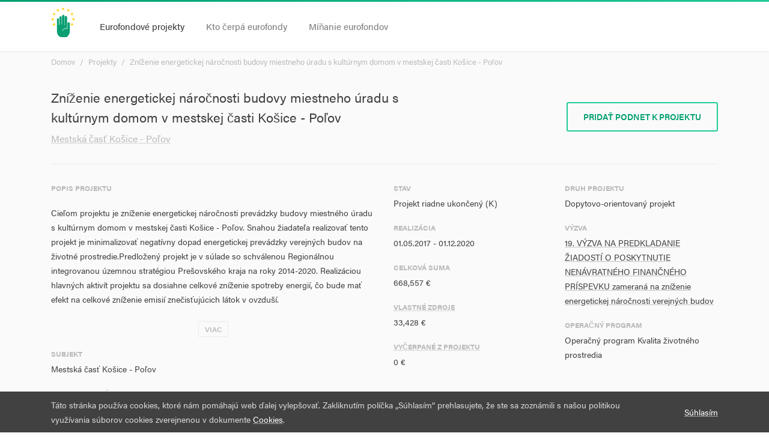

--- FILE ---
content_type: text/html; charset=utf-8
request_url: https://kamidueurofondy.sk/projekty/5467
body_size: 51899
content:




<!DOCTYPE html>
<html>

<head>
    <meta charset="UTF-8">
    <meta http-equiv="X-UA-Compatible" content="IE=edge">
    <meta name="viewport" content="width=device-width, initial-scale=1, minimum-scale=1, maximum-scale=1">

    <meta property="og:locale" content="sk_SK">
    <meta property="og:type" content="website">
    <meta property="og:title" content="Zníženie energetickej náročnosti budovy miestneho úradu s kultúrnym domom v mestskej časti Košice - Poľov | Zastavme Korupciu">
    <meta property="og:description" content="Eurofondy nie sú abstraktné miliardy eur z Bruselu, ale konkrétne projekty roztrúsené po celom Slovensku.<br>
V Nadácii Zastavme korupciu sme vytvorili nástroj, vďaka ktorému môžete sledovať, aké projekty peniaze získali a čo by sa v nich malo robiť.">
    <meta property="og:url" content="http://kamidueurofondy.sk/projekty/5467">
    <meta property="og:site_name" content="Kam idú eurofondy">
    <meta property="og:image" content="http://kamidueurofondy.sk/static/img/og.png">

    <link rel="stylesheet" href="https://use.typekit.net/pco0skq.css">
    
    <link href="/static/css/chartist.min.css" rel="stylesheet" type="text/css">
    <link href="/static/css/chartist-plugin-tooltip.css" rel="stylesheet" type="text/css">

    <link href="/static/css/styles.css" rel="stylesheet" type="text/css">

    <title>Zníženie energetickej náročnosti budovy miestneho úradu s kultúrnym domom v mestskej časti Košice - Poľov | Zastavme Korupciu</title>
</head>

<body class="background-white">
    
    <div class="page-wrapper">
        
        

<div class="header-wrapper">
    <div class="container">
        <div class="header">
            <div class="header-inner">
                <div class="header-branding">
                    <a href="/">
                        <img src="/static/img/logo.png">





                    </a>
                </div><!-- /.header-branding -->

                <div class="header-navigation-wrapper">
                    <div class="header-navigation-inner">
                        <div class="header-navigation-primary">
                            <ul class="nav">
                                <li class="active">
                                    <a href="/projekty/">Eurofondové projekty</a>
                                </li>

                                <li >
                                    <a href="/subjekty/">Kto čerpá eurofondy</a>
                                </li>

                                <li >
                                    <a href="/aktivity/operacne-programy">Míňanie eurofondov</a>
                                </li>
                            </ul><!-- /.nav -->
                        </div><!-- /.header-navigation-primary -->

                        

                        
                    </div><!-- /.header-navigation-inner -->
                </div><!-- /.header-navigation-wrapper -->

                <div class="header-toggle">
                    <i class="md-icon">menu</i>
                </div><!-- /.header-toggle -->
            </div><!-- /.header-inner -->
        </div><!-- /.header -->
    </div><!-- /.container -->
</div><!-- /.header-wrapper -->

        <div class="main-wrapper">
            <div class="main">
                

                <div class="content">
                    <div class="container">
                        
    <div class="block block-gray block-top">
        

<div class="page-title">
    
        <div class="breadcrumb">
        <ul><li><a href="/">Domov</a></li><li><a href="/projekty/">Projekty</a></li><li><a href="/projekty/5467">Zníženie energetickej náročnosti budovy miestneho úradu s kultúrnym domom v mestskej časti Košice - Poľov</a></li></ul>
        </div><!-- /.breadcrumb -->
    

    <div class="page-title-body">
        
            <h1>Zníženie energetickej náročnosti budovy miestneho úradu s kultúrnym domom v mestskej časti Košice - Poľov</h1>
        

        
            <h2><a href="/subjekty/00691062/">Mestská časť Košice - Poľov</a></h2>
        
    </div>

    
        <div class="page-title-actions">
            <a href="#" class="btn btn-bordered" data-toggle="modal" data-target="#modal-report">
                Pridať podnet k projektu 
            </a>
        </div><!-- /.page-title-actions -->
    
</div><!-- /.page-title -->

        <div class="attributes">
            <div class="row">
                <div class="col-md-6">
                    
                        <div class="attribute">
                            <div class="attribute-label">
                                Popis projektu
                            </div><!-- /.attribute-value -->

                            <div class="attribute-value">
                                <div class="show-more">
                                    <div class="show-more-content">
                                        <p><p>Cieľom projektu je zníženie energetickej náročnosti prevádzky budovy miestného úradu s kultúrnym domom v mestskej časti Košice - Poľov. Snahou žiadateľa realizovať tento projekt je minimalizovať negatívny dopad energetickej prevádzky verejných budov na životné prostredie.Predložený projekt je v súlade so schválenou Regionálnou integrovanou územnou stratégiou Prešovského kraja na roky 2014-2020. Realizáciou hlavných aktivít projektu sa dosiahne celkové zníženie spotreby energií, čo bude mať efekt na celkové zníženie emisií znečisťujúcich látok v ovzduší.</p><p>Nezanedbateľných efektom realizácie tohto projektu je aj významné zníženie nákladov žiadateľa na energetickú prevádzku budovy miestného úradu či už vo forme priameho zníženia prevádzkových nákladov na energie, ako aj následná úspora nákladov na rekonštrukciu a modernizáciu objektu.</p><p>Parciálne realizácia projektu, nielen že prinesie úsporu nákladov pre žiadateľa, ale prispeje aj k celkovému zlepšeniu životného prostredia v projektovej oblasti a vytvorí lepšie podmienky na život pre cieľové skupiny ako sú obyvatelia a návštevníci projektovej oblasti.</p><p>Projektová oblasť disponuje veľkým výrobným potencionálom a podnikateľským  prostredím</p><p>( v blízkosti ekonomických centier USS Košice a mesto Košice.</p></p><p>Sekundárnym efektom realizácie projektu je významné zníženie nákladov žiadateľa na prevádzku objektu a lepšie využitie existujúcich priestorových kapacít pre samotných obyvateľov mestskej časti Košice - Poľov na ich rôzne záujmové aktivity detí, mládeže a dospelých, ako aj  pre samotných návštevníkov Košíc a jeho mestskej časti -Košice- Poľov.</p>
                                    </div><!-- /.show-more-content -->

                                    
                                        <a class="show-more-action">
                                            <span>Viac</span>
                                        </a><!-- /.show-more-action -->
                                    
                                </div><!-- /.show-more -->
                            </div><!-- /.attribute-value -->
                        </div><!-- /.attribute -->
                    

                    
    <div class="attribute">
        <div class="attribute-label">
            
                Subjekt
            
        </div><!-- /.attribute-value -->

        <div class="attribute-value">
            Mestská časť Košice - Poľov
        </div><!-- /.attribute-value -->
    </div><!-- /.attribute -->


                    

                    
    <div class="attribute">
        <div class="attribute-label">
            
                Miesta realizácie
            
        </div><!-- /.attribute-value -->

        <div class="attribute-value">
            Košice - mestská časť Poľov
        </div><!-- /.attribute-value -->
    </div><!-- /.attribute -->

                </div><!-- /.col-* -->

                <div class="col-md-3">
                    
    <div class="attribute">
        <div class="attribute-label">
            
                Stav
            
        </div><!-- /.attribute-value -->

        <div class="attribute-value">
            Projekt riadne ukončený (K)
        </div><!-- /.attribute-value -->
    </div><!-- /.attribute -->


                    
    <div class="attribute">
        <div class="attribute-label">
            
                Realizácia
            
        </div><!-- /.attribute-value -->

        <div class="attribute-value">
            01.05.2017 - 01.12.2020
        </div><!-- /.attribute-value -->
    </div><!-- /.attribute -->


                    
    <div class="attribute">
        <div class="attribute-label">
            
                Celková suma
            
        </div><!-- /.attribute-value -->

        <div class="attribute-value">
            <span class="price">668,557 €</span>
        </div><!-- /.attribute-value -->
    </div><!-- /.attribute -->


                    
    <div class="attribute">
        <div class="attribute-label">
            
                <abbr title="Spolufinancovanie z vlastných zdrojov prijímateľa">Vlastné zdroje</abbr>
            
        </div><!-- /.attribute-value -->

        <div class="attribute-value">
            33,428 €
        </div><!-- /.attribute-value -->
    </div><!-- /.attribute -->


                    
    <div class="attribute">
        <div class="attribute-label">
            
                <abbr title="Schválené suma žiadostí o platbu, bez predfinancovania a záloh">Vyčerpané z projektu</abbr>
            
        </div><!-- /.attribute-value -->

        <div class="attribute-value">
            0 €
        </div><!-- /.attribute-value -->
    </div><!-- /.attribute -->


                    
                </div><!-- /.col -->


                <div class="col-md-3">
                    
    <div class="attribute">
        <div class="attribute-label">
            
                Druh projektu
            
        </div><!-- /.attribute-value -->

        <div class="attribute-value">
            Dopytovo-orientovaný projekt
        </div><!-- /.attribute-value -->
    </div><!-- /.attribute -->


                    
    <div class="attribute">
        <div class="attribute-label">
            
                Výzva
            
        </div><!-- /.attribute-value -->

        <div class="attribute-value">
            <a href="/vyzvy/171/">19. VÝZVA NA PREDKLADANIE ŽIADOSTÍ O POSKYTNUTIE NENÁVRATNÉHO FINANČNÉHO PRÍSPEVKU zameraná na zníženie energetickej náročnosti verejných budov</a>
        </div><!-- /.attribute-value -->
    </div><!-- /.attribute -->


                    
    <div class="attribute">
        <div class="attribute-label">
            
                Operačný program
            
        </div><!-- /.attribute-value -->

        <div class="attribute-value">
            Operačný program Kvalita životného prostredia
        </div><!-- /.attribute-value -->
    </div><!-- /.attribute -->

                </div><!-- /.col -->
            </div><!-- /.row -->
        </div><!-- /.attributes -->
    </div><!-- /.block-gray -->

    
        
    

    
        <ul class="nav nav-tabs assigned" id="project-tabs">
            
                <li class="nav-item">
                    <a class="nav-link active" id="activities-tab" data-toggle="tab" href="#activities" role="tab">
                        (2) Aktivity
                    </a>
                </li>
            

            <li class="nav-item">
                <a class="nav-link" id="indicators-tab" data-toggle="tab" href="#indicators" role="tab">
                    (17) Ciele
                </a>
            </li>

            

            

            
                <li class="nav-item">
                    <a href="#suppliers" class="nav-link" id="suppliers-tab" data-toggle="tab" href="#suppliers" role="tab">
                        (5) Dodávatelia
                    </a>
                </li>
            
        </ul><!-- /.nav -->

        <div class="tab-content">
            
                <div class="tab-pane fade show active" id="activities">
                    

<table class="table table-responsive table-responsive-simple table-striped">
    <thead>
        <tr>
            <th>Názov</th>
            <th>Typ</th>
            <th>Plánovaný začiatok</th>
            <th>Skutočný začiatok</th>
            <th>Plánovaný koniec</th>
            <th>Skutočný koniec</th>
        </tr>
    </thead>

    <tbody>
        
            <tr>
                <td>
                    <div class="table-responsive-cell-title">
                        Názov
                    </div>

                    <span title="Zníženie energetickej náročnosti budovy miestneho úradu s kultúrnym domom v mestskej časti Košice-  Poľov">
                        Zníženie energetickej náročnosti budovy…
                    </span>
                </td>

                <td>
                    <div class="table-responsive-cell-title">
                        Typ
                    </div>

                    
                        <span class="label" title="A.Zníženie energetickej náročnosti verejných budov:">
                            A.Zníženie energeti…
                        </span>
                    
                </td>

                <td>
                    <div class="table-responsive-cell-title">
                        Plánovaný začiatok
                    </div>

                    01.05.2017
                </td>

                <td>
                    <div class="table-responsive-cell-title">
                        Skutočný začiatok
                    </div>

                    12.05.2017
                </td>

                <td>
                    <div class="table-responsive-cell-title">
                        Plánovaný koniec
                    </div>

                    01.12.2020
                </td>

                <td>
                    <div class="table-responsive-cell-title">
                        Skutočný koniec
                    </div>

                    09.12.2020
                </td>
            </tr>
        
            <tr>
                <td>
                    <div class="table-responsive-cell-title">
                        Názov
                    </div>

                    <span title="Podporné aktivity">
                        Podporné aktivity
                    </span>
                </td>

                <td>
                    <div class="table-responsive-cell-title">
                        Typ
                    </div>

                    
                        <span class="label" title="Podporné aktivity">
                            Podporné aktivity
                        </span>
                    
                </td>

                <td>
                    <div class="table-responsive-cell-title">
                        Plánovaný začiatok
                    </div>

                    01.01.2020
                </td>

                <td>
                    <div class="table-responsive-cell-title">
                        Skutočný začiatok
                    </div>

                    01.01.2020
                </td>

                <td>
                    <div class="table-responsive-cell-title">
                        Plánovaný koniec
                    </div>

                    01.12.2020
                </td>

                <td>
                    <div class="table-responsive-cell-title">
                        Skutočný koniec
                    </div>

                    21.12.2020
                </td>
            </tr>
        
    </tbody>
</table>
                </div><!-- /.tab-pane -->
            

            <div class="tab-pane fade" id="indicators">
                

<table class="table table-responsive table-responsive-simple table-striped">
  <thead>
        <tr>
            <th>Názov</th>
            <th>Hodnota</th>
            <th>Cieľ</th>
            <th>Naposledy aktualizované</th>
            <th>Riziko</th>
        </tr>
    </thead>

    <tbody>
        
            <tr>
                <td class="title">
                    <div class="table-responsive-cell-title">
                        Názov
                    </div>

                    <span title="Zvýšená kapacita výroby elektriny z obnoviteľných zdrojov">
                        Zvýšená kapacita výroby elektriny z obnoviteľných zdrojov
                    </span>
                </td>

                <td>
                    <div class="table-responsive-cell-title">
                        Hodnota
                    </div>
                    
                        -
                    
                </td>

                <td>
                    <div class="table-responsive-cell-title">
                        Cieľ
                    </div>

                    
                        
                            0,0 (MWe)
                        
                    
                </td>

                <td>
                    <div class="table-responsive-cell-title">
                        Naposledy aktualizované
                    </div>

                    
                        -
                    
                </td>

                <td>
                    <div class="table-responsive-cell-title">
                        Riziko
                    </div>

                    
                        -
                    
                </td>
            </tr>
        
            <tr>
                <td class="title">
                    <div class="table-responsive-cell-title">
                        Názov
                    </div>

                    <span title="Množstvo elektrickej energie vyrobenej v zariadení OZE">
                        Množstvo elektrickej energie vyrobenej v zariadení OZE
                    </span>
                </td>

                <td>
                    <div class="table-responsive-cell-title">
                        Hodnota
                    </div>
                    
                        -
                    
                </td>

                <td>
                    <div class="table-responsive-cell-title">
                        Cieľ
                    </div>

                    
                        
                            0,0 (MWh/rok)
                        
                    
                </td>

                <td>
                    <div class="table-responsive-cell-title">
                        Naposledy aktualizované
                    </div>

                    
                        -
                    
                </td>

                <td>
                    <div class="table-responsive-cell-title">
                        Riziko
                    </div>

                    
                        Áno
                    
                </td>
            </tr>
        
            <tr>
                <td class="title">
                    <div class="table-responsive-cell-title">
                        Názov
                    </div>

                    <span title="Zníženie produkcie emisií PM10">
                        Zníženie produkcie emisií PM10
                    </span>
                </td>

                <td>
                    <div class="table-responsive-cell-title">
                        Hodnota
                    </div>
                    
                        -
                    
                </td>

                <td>
                    <div class="table-responsive-cell-title">
                        Cieľ
                    </div>

                    
                        
                            0,0 (Kg/rok)
                        
                    
                </td>

                <td>
                    <div class="table-responsive-cell-title">
                        Naposledy aktualizované
                    </div>

                    
                        -
                    
                </td>

                <td>
                    <div class="table-responsive-cell-title">
                        Riziko
                    </div>

                    
                        Áno
                    
                </td>
            </tr>
        
            <tr>
                <td class="title">
                    <div class="table-responsive-cell-title">
                        Názov
                    </div>

                    <span title="Zvýšená kapacita výroby energie z obnoviteľných zdrojov">
                        Zvýšená kapacita výroby energie z obnoviteľných zdrojov
                    </span>
                </td>

                <td>
                    <div class="table-responsive-cell-title">
                        Hodnota
                    </div>
                    
                        
                            0,0009 (MW)
                        
                    
                </td>

                <td>
                    <div class="table-responsive-cell-title">
                        Cieľ
                    </div>

                    
                        
                            0,001 (MW)
                        
                    
                </td>

                <td>
                    <div class="table-responsive-cell-title">
                        Naposledy aktualizované
                    </div>

                    
                        18.02.2021
                    
                </td>

                <td>
                    <div class="table-responsive-cell-title">
                        Riziko
                    </div>

                    
                        -
                    
                </td>
            </tr>
        
            <tr>
                <td class="title">
                    <div class="table-responsive-cell-title">
                        Názov
                    </div>

                    <span title="Zvýšená kapacita výroby tepla z obnoviteľných zdrojov">
                        Zvýšená kapacita výroby tepla z obnoviteľných zdrojov
                    </span>
                </td>

                <td>
                    <div class="table-responsive-cell-title">
                        Hodnota
                    </div>
                    
                        
                            0,0009 (MWt)
                        
                    
                </td>

                <td>
                    <div class="table-responsive-cell-title">
                        Cieľ
                    </div>

                    
                        
                            0,001 (MWt)
                        
                    
                </td>

                <td>
                    <div class="table-responsive-cell-title">
                        Naposledy aktualizované
                    </div>

                    
                        18.02.2021
                    
                </td>

                <td>
                    <div class="table-responsive-cell-title">
                        Riziko
                    </div>

                    
                        -
                    
                </td>
            </tr>
        
            <tr>
                <td class="title">
                    <div class="table-responsive-cell-title">
                        Názov
                    </div>

                    <span title="Množstvo tepelnej energie vyrobenej v zariadení OZE">
                        Množstvo tepelnej energie vyrobenej v zariadení OZE
                    </span>
                </td>

                <td>
                    <div class="table-responsive-cell-title">
                        Hodnota
                    </div>
                    
                        
                            0,0 (MWh/rok)
                        
                    
                </td>

                <td>
                    <div class="table-responsive-cell-title">
                        Cieľ
                    </div>

                    
                        
                            1,2384 (MWh/rok)
                        
                    
                </td>

                <td>
                    <div class="table-responsive-cell-title">
                        Naposledy aktualizované
                    </div>

                    
                        18.02.2021
                    
                </td>

                <td>
                    <div class="table-responsive-cell-title">
                        Riziko
                    </div>

                    
                        Áno
                    
                </td>
            </tr>
        
            <tr>
                <td class="title">
                    <div class="table-responsive-cell-title">
                        Názov
                    </div>

                    <span title="Odhadované ročné zníženie emisií skleníkových plynov">
                        Odhadované ročné zníženie emisií skleníkových plynov
                    </span>
                </td>

                <td>
                    <div class="table-responsive-cell-title">
                        Hodnota
                    </div>
                    
                        
                            0,0 (t ekviv. CO2)
                        
                    
                </td>

                <td>
                    <div class="table-responsive-cell-title">
                        Cieľ
                    </div>

                    
                        
                            13,2464 (t ekviv. CO2)
                        
                    
                </td>

                <td>
                    <div class="table-responsive-cell-title">
                        Naposledy aktualizované
                    </div>

                    
                        18.02.2021
                    
                </td>

                <td>
                    <div class="table-responsive-cell-title">
                        Riziko
                    </div>

                    
                        Áno
                    
                </td>
            </tr>
        
            <tr>
                <td class="title">
                    <div class="table-responsive-cell-title">
                        Názov
                    </div>

                    <span title="Zníženie produkcie emisií SO2">
                        Zníženie produkcie emisií SO2
                    </span>
                </td>

                <td>
                    <div class="table-responsive-cell-title">
                        Hodnota
                    </div>
                    
                        
                            0,0 (Kg/rok)
                        
                    
                </td>

                <td>
                    <div class="table-responsive-cell-title">
                        Cieľ
                    </div>

                    
                        
                            5,4695 (Kg/rok)
                        
                    
                </td>

                <td>
                    <div class="table-responsive-cell-title">
                        Naposledy aktualizované
                    </div>

                    
                        18.02.2021
                    
                </td>

                <td>
                    <div class="table-responsive-cell-title">
                        Riziko
                    </div>

                    
                        Áno
                    
                </td>
            </tr>
        
            <tr>
                <td class="title">
                    <div class="table-responsive-cell-title">
                        Názov
                    </div>

                    <span title="Zníženie produkcie emisií NOx">
                        Zníženie produkcie emisií NOx
                    </span>
                </td>

                <td>
                    <div class="table-responsive-cell-title">
                        Hodnota
                    </div>
                    
                        
                            0,0 (Kg/rok)
                        
                    
                </td>

                <td>
                    <div class="table-responsive-cell-title">
                        Cieľ
                    </div>

                    
                        
                            15,0566 (Kg/rok)
                        
                    
                </td>

                <td>
                    <div class="table-responsive-cell-title">
                        Naposledy aktualizované
                    </div>

                    
                        18.02.2021
                    
                </td>

                <td>
                    <div class="table-responsive-cell-title">
                        Riziko
                    </div>

                    
                        Áno
                    
                </td>
            </tr>
        
            <tr>
                <td class="title">
                    <div class="table-responsive-cell-title">
                        Názov
                    </div>

                    <span title="Počet opatrení na zníženie spotreby energie realizovaných vo verejnej budove">
                        Počet opatrení na zníženie spotreby energie realizovaných vo verejnej budove
                    </span>
                </td>

                <td>
                    <div class="table-responsive-cell-title">
                        Hodnota
                    </div>
                    
                        
                            5,0 (počet)
                        
                    
                </td>

                <td>
                    <div class="table-responsive-cell-title">
                        Cieľ
                    </div>

                    
                        
                            5,0 (počet)
                        
                    
                </td>

                <td>
                    <div class="table-responsive-cell-title">
                        Naposledy aktualizované
                    </div>

                    
                        18.02.2021
                    
                </td>

                <td>
                    <div class="table-responsive-cell-title">
                        Riziko
                    </div>

                    
                        -
                    
                </td>
            </tr>
        
            <tr>
                <td class="title">
                    <div class="table-responsive-cell-title">
                        Názov
                    </div>

                    <span title="Počet verejných budov na úrovni nízkoenergetickej alebo ultranízkoenergetickej alebo s takmer nulovou potrebou energie">
                        Počet verejných budov na úrovni nízkoenergetickej alebo ultranízkoenergetickej alebo s takmer nulovou potrebou energie
                    </span>
                </td>

                <td>
                    <div class="table-responsive-cell-title">
                        Hodnota
                    </div>
                    
                        
                            1,0 (počet)
                        
                    
                </td>

                <td>
                    <div class="table-responsive-cell-title">
                        Cieľ
                    </div>

                    
                        
                            1,0 (počet)
                        
                    
                </td>

                <td>
                    <div class="table-responsive-cell-title">
                        Naposledy aktualizované
                    </div>

                    
                        18.02.2021
                    
                </td>

                <td>
                    <div class="table-responsive-cell-title">
                        Riziko
                    </div>

                    
                        -
                    
                </td>
            </tr>
        
            <tr>
                <td class="title">
                    <div class="table-responsive-cell-title">
                        Názov
                    </div>

                    <span title="Podlahová plocha budov obnovených nad rámec minimálnych požiadaviek">
                        Podlahová plocha budov obnovených nad rámec minimálnych požiadaviek
                    </span>
                </td>

                <td>
                    <div class="table-responsive-cell-title">
                        Hodnota
                    </div>
                    
                        
                            1574,95 (m2)
                        
                    
                </td>

                <td>
                    <div class="table-responsive-cell-title">
                        Cieľ
                    </div>

                    
                        
                            1574,95 (m2)
                        
                    
                </td>

                <td>
                    <div class="table-responsive-cell-title">
                        Naposledy aktualizované
                    </div>

                    
                        18.02.2021
                    
                </td>

                <td>
                    <div class="table-responsive-cell-title">
                        Riziko
                    </div>

                    
                        -
                    
                </td>
            </tr>
        
            <tr>
                <td class="title">
                    <div class="table-responsive-cell-title">
                        Názov
                    </div>

                    <span title="Spotreba energie v budove po realizácii opatrení energetickej efektívnosti">
                        Spotreba energie v budove po realizácii opatrení energetickej efektívnosti
                    </span>
                </td>

                <td>
                    <div class="table-responsive-cell-title">
                        Hodnota
                    </div>
                    
                        
                            0,0 (MWh/rok)
                        
                    
                </td>

                <td>
                    <div class="table-responsive-cell-title">
                        Cieľ
                    </div>

                    
                        
                            15,1154 (MWh/rok)
                        
                    
                </td>

                <td>
                    <div class="table-responsive-cell-title">
                        Naposledy aktualizované
                    </div>

                    
                        18.02.2021
                    
                </td>

                <td>
                    <div class="table-responsive-cell-title">
                        Riziko
                    </div>

                    
                        Áno
                    
                </td>
            </tr>
        
            <tr>
                <td class="title">
                    <div class="table-responsive-cell-title">
                        Názov
                    </div>

                    <span title="Spotreba energie v budove pred realizáciou opatrení energetickej efektívnosti">
                        Spotreba energie v budove pred realizáciou opatrení energetickej efektívnosti
                    </span>
                </td>

                <td>
                    <div class="table-responsive-cell-title">
                        Hodnota
                    </div>
                    
                        
                            96,7973 (MWh/rok)
                        
                    
                </td>

                <td>
                    <div class="table-responsive-cell-title">
                        Cieľ
                    </div>

                    
                        
                            76,8617 (MWh/rok)
                        
                    
                </td>

                <td>
                    <div class="table-responsive-cell-title">
                        Naposledy aktualizované
                    </div>

                    
                        18.02.2021
                    
                </td>

                <td>
                    <div class="table-responsive-cell-title">
                        Riziko
                    </div>

                    
                        Áno
                    
                </td>
            </tr>
        
            <tr>
                <td class="title">
                    <div class="table-responsive-cell-title">
                        Názov
                    </div>

                    <span title="Zníženie konečnej spotreby energie vo verejných budovách">
                        Zníženie konečnej spotreby energie vo verejných budovách
                    </span>
                </td>

                <td>
                    <div class="table-responsive-cell-title">
                        Hodnota
                    </div>
                    
                        
                            0,0 (kWh/rok)
                        
                    
                </td>

                <td>
                    <div class="table-responsive-cell-title">
                        Cieľ
                    </div>

                    
                        
                            61746,2207 (kWh/rok)
                        
                    
                </td>

                <td>
                    <div class="table-responsive-cell-title">
                        Naposledy aktualizované
                    </div>

                    
                        18.02.2021
                    
                </td>

                <td>
                    <div class="table-responsive-cell-title">
                        Riziko
                    </div>

                    
                        Áno
                    
                </td>
            </tr>
        
            <tr>
                <td class="title">
                    <div class="table-responsive-cell-title">
                        Názov
                    </div>

                    <span title="Zníženie potreby energie vo verejných budovách">
                        Zníženie potreby energie vo verejných budovách
                    </span>
                </td>

                <td>
                    <div class="table-responsive-cell-title">
                        Hodnota
                    </div>
                    
                        
                            304954,135 (kWh/rok)
                        
                    
                </td>

                <td>
                    <div class="table-responsive-cell-title">
                        Cieľ
                    </div>

                    
                        
                            304954,135 (kWh/rok)
                        
                    
                </td>

                <td>
                    <div class="table-responsive-cell-title">
                        Naposledy aktualizované
                    </div>

                    
                        18.02.2021
                    
                </td>

                <td>
                    <div class="table-responsive-cell-title">
                        Riziko
                    </div>

                    
                        Áno
                    
                </td>
            </tr>
        
            <tr>
                <td class="title">
                    <div class="table-responsive-cell-title">
                        Názov
                    </div>

                    <span title="Zníženie ročnej spotreby primárnej energie vo verejných budovách  ">
                        Zníženie ročnej spotreby primárnej energie vo verejných budovách  
                    </span>
                </td>

                <td>
                    <div class="table-responsive-cell-title">
                        Hodnota
                    </div>
                    
                        
                            0,0 (kWh/rok)
                        
                    
                </td>

                <td>
                    <div class="table-responsive-cell-title">
                        Cieľ
                    </div>

                    
                        
                            79024,4284 (kWh/rok)
                        
                    
                </td>

                <td>
                    <div class="table-responsive-cell-title">
                        Naposledy aktualizované
                    </div>

                    
                        18.02.2021
                    
                </td>

                <td>
                    <div class="table-responsive-cell-title">
                        Riziko
                    </div>

                    
                        Áno
                    
                </td>
            </tr>
        
    </tbody>
</table>
            </div><!-- /.tab-pane-->

            

            


            
                <div class="tab-pane fade" id="suppliers">
                    

<table class="table table-responsive table-responsive-simple table-striped">
  <thead>
        <tr>
            <th class="title">Názov</th>
            <th class="number">IČO</th>
        </tr>
    </thead>

    <tbody>
        
            <tr>
                <td class="title">
                    <div class="table-responsive-cell-title">
                        Názov
                    </div><!-- /.table-responsive-cell-title -->

                    <a href="/subjekty/36577715/">
                        EXPA PRINT, s.r.o.
                    </a>
                </td>

                <td class="number">
                    <div class="table-responsive-cell-title">
                        IČO
                    </div>

                   36577715
                </td>
            </tr>
        
            <tr>
                <td class="title">
                    <div class="table-responsive-cell-title">
                        Názov
                    </div><!-- /.table-responsive-cell-title -->

                    <a href="/subjekty/31681379/">
                        STAVOTECH s.r.o.
                    </a>
                </td>

                <td class="number">
                    <div class="table-responsive-cell-title">
                        IČO
                    </div>

                   31681379
                </td>
            </tr>
        
            <tr>
                <td class="title">
                    <div class="table-responsive-cell-title">
                        Názov
                    </div><!-- /.table-responsive-cell-title -->

                    <a href="/subjekty/46447890/">
                        UNIRES - Bau s.r.o.
                    </a>
                </td>

                <td class="number">
                    <div class="table-responsive-cell-title">
                        IČO
                    </div>

                   46447890
                </td>
            </tr>
        
            <tr>
                <td class="title">
                    <div class="table-responsive-cell-title">
                        Názov
                    </div><!-- /.table-responsive-cell-title -->

                    <a href="/subjekty/46879544/">
                        TERA green s.r.o.
                    </a>
                </td>

                <td class="number">
                    <div class="table-responsive-cell-title">
                        IČO
                    </div>

                   46879544
                </td>
            </tr>
        
            <tr>
                <td class="title">
                    <div class="table-responsive-cell-title">
                        Názov
                    </div><!-- /.table-responsive-cell-title -->

                    <a href="/subjekty/46944699/">
                        STARK Consulting, s.r.o.
                    </a>
                </td>

                <td class="number">
                    <div class="table-responsive-cell-title">
                        IČO
                    </div>

                   46944699
                </td>
            </tr>
        
    </tbody>
</table>
                </div><!-- /.tab-pane-->
            
        </div><!-- /.tab-content -->
    

    <div class="modal fade" id="modal-report" tabindex="-1" role="dialog" aria-labelledby="modal-report" aria-hidden="true">
        <div class="modal-dialog" role="document">
            <div class="modal-content">
                <div class="modal-header">
                    <h5 class="modal-title" id="exampleModalLabel">
                        Zníženie energetickej náročnosti budovy miestneho úradu s kultúrnym domom v mestskej časti Košice - Poľov
                    </h5>

                    <button type="button" class="close" data-dismiss="modal" aria-label="Close">
                        <span aria-hidden="true">&times;</span>
                    </button>
                </div>

                

<form  method="post" > <input type="hidden" name="csrfmiddlewaretoken" value="Bizf9nELy1BIu6qxcTmzf4vJz6HKRaw38wSsLyCmkEq0wPglqR2SQa7G9FUzvN0i"> <div  
     > <div  
    class="modal-body" > <div id="div_id_message" class="form-group"> <label for="id_message" class="col-form-label  requiredField">
                Správa<span class="asteriskField">*</span> </label> <div class=""> <textarea name="message" cols="40" rows="4" class="textarea form-control" required id="id_message">
</textarea> </div> </div> <div id="div_id_email" class="form-group"> <label for="id_email" class="col-form-label ">
                Váš e-mail
            </label> <div class=""> <input type="email" name="email" class="emailinput form-control" id="id_email"> </div> </div> <div class="form-group"> <div id="div_id_accept" class="form-check"> <label for="id_accept" class="form-check-label requiredField"> <input type="checkbox" name="accept" class="checkboxinput form-check-input" required id="id_accept">
                    Súhlasím<span class="asteriskField">*</span> </label> <small id="hint_id_accept" class="form-text text-muted">Zaškrtnutím tohto políčka udeľujete Nadácii Zastavme korupciu súhlas so spracúvaním poskytnutých                    osobných údajov za účelom riešenia Vášho podnetu, otázky, požiadavky alebo sťažnosti (vrátane                    komunikácie s Vami) a zároveň prehlasujete, že ste boli riadne oboznámený s podmienkami spracúvania                    Vašich osobných údajov zverejnených v dokumente <a href='/podmienky-pouzivania/'>Ochrana osobných                    údajov</a></small> </div> </div> </div>
<div  
    class="modal-footer" > <input type="submit"
    name="report"
    value="Pridať podnet k projektu "
    
        class="btn btn-primary"
        id="submit-id-report"
    
    
    />

</div>

</div> </form>

            </div>
        </div>
    </div>

                    </div><!-- /.container -->
                </div><!-- /.content -->

                
            </div><!-- /.main -->
        </div><!-- /.main-wrapper -->

        

<div class="footer-wrapper">
    <div class="container">
        <div class="footer">
            <div class="footer-top">
                <div class="message">
                    <p>
                        Dáta majú informatívny charakter. Našli ste chybu? Chcete nám nahlásiť podozrivý projekt? Napíšte nám na <a href="mailto:nahlasit@kamidueurofondy.sk">nahlasit@kamidueurofondy.sk</a>
                    </p>
                </div>
            </div>

            <div class="footer-bottom">
                <div class="footer-bottom-first">
                    <p>&copy; 2026 Vytvorila <a href="https://zastavmekorupciu.sk">Nadácia Zastavme Korupciu</a>. Všetky práva vyhradené.</p>
                </div><!-- /.footer-bottom-first -->

                <div class="footer-bottom-second">
                    <ul>                        
                        <li><a href="/vyzvy/">Výzvy</a></li>

                        <li><a href="/podmienky-pouzivania/">Podmienky používania</a></li>
                    </ul>
                </div><!-- /.footer-bottom-second -->
            </div><!-- /.footer-bottom -->
        </div><!-- /.footer -->
    </div><!-- /.container-fluid -->
</div><!-- /.footer-wrapper -->


    <div class="cookies-wrapper">
        <div class="cookies">
            <div class="container">
                <div class="cookies-inner">
                    <div class="cookies-content">
                        Táto stránka používa cookies, ktoré nám pomáhajú web ďalej vylepšovať. Zakliknutím 
                        políčka „Súhlasím“ prehlasujete, že ste sa zoznámili s našou politikou využívania súborov 
                        cookies zverejnenou v dokumente <a href="https://kamidueurofondy.sk/podmienky-pouzivania/">Cookies</a>.
                    </div><!-- /.cookies-content -->

                    <div class="cookies-action">
                        <a href="#">Súhlasím</a>
                    </div><!-- /.cookies-action -->
                </div><!-- /.cookies-inner -->
            </div><!-- /.container -->
        </div><!-- /.cookies -->
    </div><!-- /.cookies-wrapper -->

    </div><!-- /.page-wrapper -->


    <script type="text/javascript" src="/jsi18n/"></script>
    <script type="text/javascript" src="/static/js/jquery.js"></script>
    <script type="text/javascript" src="/static/js/jquery.cookie.js"></script>
    <script type="text/javascript" src="/static/js/bootstrap.bundle.min.js"></script>    
    
    
    <script type="text/javascript" src="/static/js/d3-format.min.js"></script>
    <script type="text/javascript" src="/static/js/chartist.min.js"></script>
    <script type="text/javascript" src="/static/js/chartist-plugin-tooltip.min.js"></script>
    <script type="text/javascript" src="/static/js/scripts-payments.js"></script>


    <script type="text/javascript" src="/static/js/scripts.js"></script>

<script>
  (function(i,s,o,g,r,a,m){i['GoogleAnalyticsObject']=r;i[r]=i[r]||function(){
  (i[r].q=i[r].q||[]).push(arguments)},i[r].l=1*new Date();a=s.createElement(o),
  m=s.getElementsByTagName(o)[0];a.async=1;a.src=g;m.parentNode.insertBefore(a,m)
  })(window,document,'script','https://www.google-analytics.com/analytics.js','ga');

  ga('create', 'UA-', 'auto');
  ga('send', 'pageview');
</script>

</body>
</html>